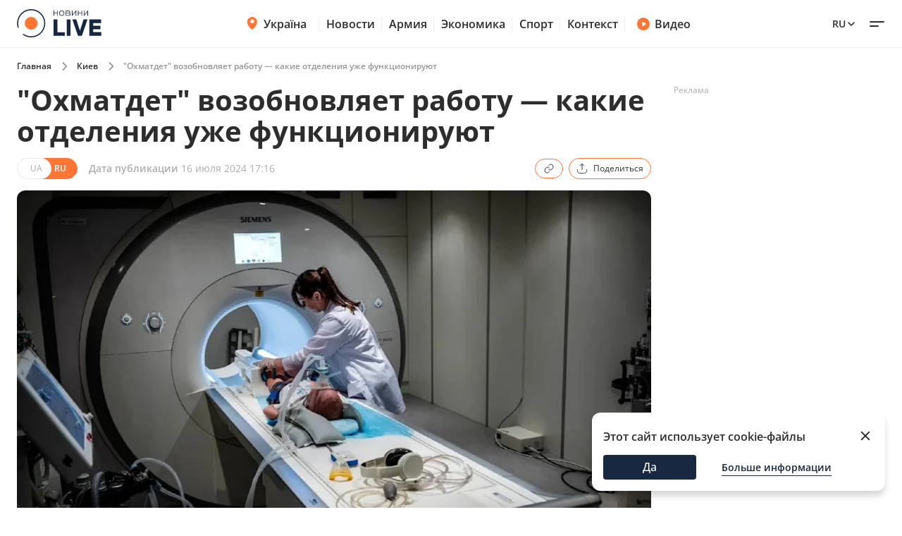

--- FILE ---
content_type: text/html; charset=utf-8
request_url: https://kyiv.novyny.live/ru/load-post-additional-data/?postId=186708&theme=None
body_size: 3896
content:

<div class="read-more__inner">
  


<div class="grid-item ">
  <a href="https://odesa.novyny.live/ru/nochnaia-ataka-po-energetike-odeschiny-chto-razrushili-rossiiane-306539.html">
      
        <img
          width="290"
          height="166"
          alt="Ночная атака по энергетике Одесчины — что разрушили россияне - 304x171"
          src=""
          data-src="https://novyny.live/cdn-cgi/imagedelivery/4_JwVYxosZqzJ7gIDJgTLA/0fafd88c-2c5b-4ffb-2e09-d0019d647500/small"
          class="lazy"
          sizes="(max-width: 500px) 400px,(max-width: 1024px) 48vw, 296px"
        />
      
      
  </a>
  <p class="grid-item__title">
    <a href="https://odesa.novyny.live/ru/nochnaia-ataka-po-energetike-odeschiny-chto-razrushili-rossiiane-306539.html"> Ночная атака по энергетике Одесчины — что разрушили россияне </a>
  </p>
  
</div>


<div class="grid-item ">
  <a href="https://news.novyny.live/ru/korol-charlz-iii-obratilsia-k-ukraine-chto-skazal-306538.html">
      
        <img
          width="290"
          height="166"
          alt="Король Чарльз ІІІ обратился к Украине — что сказал - 304x171"
          src=""
          data-src="https://novyny.live/cdn-cgi/imagedelivery/4_JwVYxosZqzJ7gIDJgTLA/8e7281d1-3cfa-4ec0-45d5-132936085300/small"
          class="lazy"
          sizes="(max-width: 500px) 400px,(max-width: 1024px) 48vw, 296px"
        />
      
      
  </a>
  <p class="grid-item__title">
    <a href="https://news.novyny.live/ru/korol-charlz-iii-obratilsia-k-ukraine-chto-skazal-306538.html"> Король Чарльз ІІІ обратился к Украине — что сказал </a>
  </p>
  
</div>


<div class="grid-item ">
  <a href="https://finance.novyny.live/ru/novyi-rekord-dollara-nbu-obiavil-kurs-valiut-na-19-ianvaria-306480.html">
      
        <img
          width="290"
          height="166"
          alt="Новый рекорд доллара — НБУ объявил курс валют на 19 января - 304x171"
          src=""
          data-src="https://novyny.live/cdn-cgi/imagedelivery/4_JwVYxosZqzJ7gIDJgTLA/cec2ed0c-9eda-46d8-6e2d-b688d2725f00/small"
          class="lazy"
          sizes="(max-width: 500px) 400px,(max-width: 1024px) 48vw, 296px"
        />
      
      
  </a>
  <p class="grid-item__title">
    <a href="https://finance.novyny.live/ru/novyi-rekord-dollara-nbu-obiavil-kurs-valiut-na-19-ianvaria-306480.html"> Новый рекорд доллара — НБУ объявил курс валют на 19 января </a>
  </p>
  
</div>


</div>
$*

<div class="grid-item">
  <a href="https://videos.novyny.live/ru/news/povyshenie-zarplat-i-lgoty-biznesu-interviu-getmantseva-306496.html"><img src="https://i.ytimg.com/vi_webp/rJoYY20gjOo/mqdefault.webp"
      alt="Повышение зарплат и льготы бизнесу — интервью Гетманцева - 304x171" loading="lazy" width="304"
      height="171" /></a>
  <h3 class="grid-item__title">
    <a href="https://videos.novyny.live/ru/news/povyshenie-zarplat-i-lgoty-biznesu-interviu-getmantseva-306496.html"> Повышение зарплат и льготы бизнесу — интервью Гетманцева </a>
  </h3>
  <span class="grid-item__date">16 Январь 21:00</span>
</div>

<div class="grid-item">
  <a href="https://videos.novyny.live/ru/news/zelenskii-sdelal-zaiavlenie-o-defitsite-elektroenergii-vechirlive-306475.html"><img src="https://i.ytimg.com/vi_webp/D68LUPyRBmY/mqdefault.webp"
      alt="Зеленский сделал заявление о дефиците электроэнергии — Вечір.LIVE - 304x171" loading="lazy" width="304"
      height="171" /></a>
  <h3 class="grid-item__title">
    <a href="https://videos.novyny.live/ru/news/zelenskii-sdelal-zaiavlenie-o-defitsite-elektroenergii-vechirlive-306475.html"> Зеленский сделал заявление о дефиците электроэнергии — Вечір.LIVE </a>
  </h3>
  <span class="grid-item__date">16 Январь 17:50</span>
</div>

<div class="grid-item">
  <a href="https://videos.novyny.live/ru/news/ukraina-poluchit-dopolnitelnye-moshchnosti-iz-es-efir-denlive-306419.html"><img src="https://novyny.live/cdn-cgi/imagedelivery/4_JwVYxosZqzJ7gIDJgTLA/57b6cded-b190-4606-5f58-52ed3225c400/small"
      alt="Украина получит дополнительные мощности из ЕС — эфир День.LIVE - 304x171" loading="lazy" width="304"
      height="171" /></a>
  <h3 class="grid-item__title">
    <a href="https://videos.novyny.live/ru/news/ukraina-poluchit-dopolnitelnye-moshchnosti-iz-es-efir-denlive-306419.html"> Украина получит дополнительные мощности из ЕС — эфир День.LIVE </a>
  </h3>
  <span class="grid-item__date">16 Январь 13:20</span>
</div>

<div class="grid-item">
  <a href="https://videos.novyny.live/ru/news/ukraina-sozyvaet-energeticheskii-ramshtain-efir-ranoklive-306321.html"><img src="https://i.ytimg.com/vi_webp/DzJY32yQcdU/mqdefault.webp"
      alt="Украина созывает энергетический Рамштайн — эфир Ранок.LIVE - 304x171" loading="lazy" width="304"
      height="171" /></a>
  <h3 class="grid-item__title">
    <a href="https://videos.novyny.live/ru/news/ukraina-sozyvaet-energeticheskii-ramshtain-efir-ranoklive-306321.html"> Украина созывает энергетический Рамштайн — эфир Ранок.LIVE </a>
  </h3>
  <span class="grid-item__date">16 Январь 08:00</span>
</div>


$*





    



    
    
    <div class="sidebar-item  "><h4><span class="sidebar-item__time">00:30</span><a href="https://news.novyny.live/ru/rukovoditel-op-budanov-iavilsia-na-zasedanie-v-forme-gur-304025.html">
                        
                            Новый руководитель ОП удивил одеждой в первый рабочий день
                        
                    </a></h4></div>



    
    <span class="sidebar__date ">10 января 2026</span>
    
    
    <div class="sidebar-item  "><h4><span class="sidebar-item__time">14:05</span><a href="https://novyny.live/ru/ekonomi/mozhno-li-rubit-na-drova-derevia-vozle-svoego-doma-v-2026-godu-305198.html">
                        
                            Можно ли рубить на дрова деревья возле своего дома в 2026 году
                        
                    </a></h4></div>

    <div class="sidebar-item  "><h4><span class="sidebar-item__time">17:35</span><a href="https://novyny.live/ru/ekonomi/tseny-na-iaitsa-mogut-vyzvat-ulybku-chto-proiskhodit-v-atb-305223.html">
                        
                            Цены на яйца могут вызвать улыбку — что происходит в АТБ
                        
                    </a></h4></div>



    
    <span class="sidebar__date ">11 января 2026</span>
    
    
    <div class="sidebar-item  "><h4><span class="sidebar-item__time">15:22</span><a href="https://finance.novyny.live/ru/skolko-platiat-administratoram-v-bukovele-summy-v-novom-sezone-304421.html">
                        
                            Сколько платят администраторам в Буковеле — суммы в новом сезоне
                        
                    </a></h4></div>



    
    <span class="sidebar__date ">8 января 2026</span>
    
    
    <div class="sidebar-item  "><h4><span class="sidebar-item__time">11:22</span><a href="https://realty.novyny.live/ru/zhile-pod-ugrozoi-pochemu-mogut-annulirovat-pravo-sobstvennosti-304787.html">
                        
                            Жилье под угрозой — почему могут аннулировать право собственности
                        
                    </a></h4></div>



    
    <span class="sidebar__date ">6 января 2026</span>
    
    
    <div class="sidebar-item  "><h4><span class="sidebar-item__time">08:00</span><a href="https://finance.novyny.live/ru/denezhnaia-pomoshch-ot-karitas-kto-mozhet-poluchit-760-dollarov-304341.html">
                        
                            Денежная помощь от Каритас — кто может получить 760 долларов
                        
                    </a></h4></div>



    
    <span class="sidebar__date ">3 января 2026</span>
    
    
    <div class="sidebar-item  "><h4><span class="sidebar-item__time">16:20</span><a href="https://novyny.live/ru/ekonomi/novye-tseny-na-iaitsa-v-supermarketakh-chto-sluchilos-v-nachale-goda-303967.html">
                        
                            Новые цены на яйца в супермаркетах — что случилось в начале года
                        
                    </a></h4></div>



    
    <span class="sidebar__date ">10 января 2026</span>
    
    
    <div class="sidebar-item  "><h4><span class="sidebar-item__time">19:15</span><a href="https://novyny.live/ru/ekonomi/vyezd-v-polshu-skolko-nalichnykh-minimalno-nuzhno-imet-v-2026-305228.html">
                        
                            Выезд в Польшу — сколько наличных минимально нужно иметь в 2026
                        
                    </a></h4></div>



    
    <span class="sidebar__date ">9 января 2026</span>
    
    
    <div class="sidebar-item  "><h4><span class="sidebar-item__time">15:08</span><a href="https://kyiv.novyny.live/ru/dve-tets-v-kieve-ne-rabotaiut-kogda-domam-vernut-teplo-305074.html"><b>Две ТЭЦ в Киеве не работают — когда домам вернут тепло</b></a></h4></div>



    
    <span class="sidebar__date ">10 января 2026</span>
    
    
    <div class="sidebar-item  "><h4><span class="sidebar-item__time">15:25</span><a href="https://finance.novyny.live/ru/skolko-novaia-pochta-beret-za-1-kg-posylki-tarify-v-2026-godu-304452.html">
                        
                            Сколько Новая почта берет за 1 кг посылки — тарифы в 2026 году
                        
                    </a></h4></div>





$*





    





$*





    



    
    
    <div class="sidebar-item  sidebar-item_article"><a href="https://news.novyny.live/ru/ot-mira-k-protsvetaniiu-chto-meniaetsia-v-golovakh-partnerov-304842.html" class="sidebar-item_article-link"><img src="https://novyny.live/cdn-cgi/imagedelivery/4_JwVYxosZqzJ7gIDJgTLA/ee8e65d2-b5fc-495e-b1fb-27679f1aa800/small" alt="От мира к процветанию — что меняется в головах партнеров - 60x60"/></a><h4><span class="sidebar-item__time">06:29</span><a href="https://news.novyny.live/ru/ot-mira-k-protsvetaniiu-chto-meniaetsia-v-golovakh-partnerov-304842.html"><b>От мира к процветанию — что меняется в головах партнеров</b></a></h4></div>



    
    <span class="sidebar__date sidebar__date_article">5 января 2026</span>
    
    
    <div class="sidebar-item  sidebar-item_article"><a href="https://armiya.novyny.live/ru/gur-pokazalo-nazemnye-roboty-zameniaiushchie-liudei-303842.html" class="sidebar-item_article-link"><img src="https://novyny.live/cdn-cgi/imagedelivery/4_JwVYxosZqzJ7gIDJgTLA/ba37166d-8572-4d1e-60ad-d7c500b4c700/small" alt="ГУР показало наземные роботы, заменяющие людей - 60x60"/></a><h4><span class="sidebar-item__time">06:26</span><a href="https://armiya.novyny.live/ru/gur-pokazalo-nazemnye-roboty-zameniaiushchie-liudei-303842.html"><b>ГУР показало наземные роботы, заменяющие людей</b></a></h4></div>



    
    <span class="sidebar__date sidebar__date_article">15 января 2026</span>
    
    
    <div class="sidebar-item  sidebar-item_article"><a href="https://odesa.novyny.live/ru/zhizn-v-blekaute-planiruiut-li-odessity-vyezzhat-iz-goroda-305808.html" class="sidebar-item_article-link"><img src="https://novyny.live/cdn-cgi/imagedelivery/4_JwVYxosZqzJ7gIDJgTLA/92ed64a1-2036-45ad-b8c1-4cb0d6174400/small" alt="Жизнь в блэкауте — планируют ли одесситы выезжать из города - 60x60"/></a><h4><span class="sidebar-item__time">06:33</span><a href="https://odesa.novyny.live/ru/zhizn-v-blekaute-planiruiut-li-odessity-vyezzhat-iz-goroda-305808.html">
                        
                            Жизнь в блэкауте — планируют ли одесситы выезжать из города
                        
                    </a></h4></div>



    
    <span class="sidebar__date sidebar__date_article">3 января 2026</span>
    
    
    <div class="sidebar-item  sidebar-item_article"><a href="https://news.novyny.live/ru/v-sofii-kievskoi-prodolzhaetsia-spektakl-ot-zelenskoi-303791.html" class="sidebar-item_article-link"><img src="https://novyny.live/cdn-cgi/imagedelivery/4_JwVYxosZqzJ7gIDJgTLA/6f604394-5de9-4db9-dc6a-2652f5c52300/small" alt="В Софии Киевской продолжается спектакль от Зеленской - 60x60"/></a><h4><span class="sidebar-item__time">15:58</span><a href="https://news.novyny.live/ru/v-sofii-kievskoi-prodolzhaetsia-spektakl-ot-zelenskoi-303791.html">
                        
                            В Софии Киевской продолжается спектакль от Зеленской
                        
                    </a></h4></div>



    
    <span class="sidebar__date sidebar__date_article">7 января 2026</span>
    
    
    <div class="sidebar-item  sidebar-item_article"><a href="https://news.novyny.live/ru/v-ukraine-vveli-besplatnyi-skrining-zdorovia-304518.html" class="sidebar-item_article-link"><img src="https://novyny.live/cdn-cgi/imagedelivery/4_JwVYxosZqzJ7gIDJgTLA/ccc3ef3e-6c0b-4bc4-e8c6-59d26fa95500/small" alt="В Украине ввели бесплатный скрининг здоровья - 60x60"/></a><h4><span class="sidebar-item__time">05:59</span><a href="https://news.novyny.live/ru/v-ukraine-vveli-besplatnyi-skrining-zdorovia-304518.html"><b>В Украине ввели бесплатный скрининг здоровья</b></a></h4></div>



    
    <span class="sidebar__date sidebar__date_article">5 января 2026</span>
    
    
    <div class="sidebar-item  sidebar-item_article"><a href="https://news.novyny.live/ru/zelenskii-zapuskaet-bolshuiu-perezagruzku-vlasti-detali-304272.html" class="sidebar-item_article-link"><img src="https://novyny.live/cdn-cgi/imagedelivery/4_JwVYxosZqzJ7gIDJgTLA/e1196fa8-a111-49b5-028e-ddeee6e7ca00/small" alt="Зеленский запускает большую перезагрузку власти: детали - 60x60"/></a><h4><span class="sidebar-item__time">20:35</span><a href="https://news.novyny.live/ru/zelenskii-zapuskaet-bolshuiu-perezagruzku-vlasti-detali-304272.html"><b>Зеленский запускает большую перезагрузку власти: детали</b></a></h4></div>



    
    <span class="sidebar__date sidebar__date_article">8 января 2026</span>
    
    
    <div class="sidebar-item  sidebar-item_article"><a href="https://odesa.novyny.live/ru/rynok-cheremushki-v-odesse-chto-podorozhalo-posle-prazdnikov-304844.html" class="sidebar-item_article-link"><img src="https://novyny.live/cdn-cgi/imagedelivery/4_JwVYxosZqzJ7gIDJgTLA/3ff81354-9cb2-4bc0-0807-44ece6695300/small" alt="Рынок Черемушки в Одессе – что подорожало после праздников - 60x60"/></a><h4><span class="sidebar-item__time">21:33</span><a href="https://odesa.novyny.live/ru/rynok-cheremushki-v-odesse-chto-podorozhalo-posle-prazdnikov-304844.html">
                        
                            Рынок Черемушки в Одессе – что подорожало после праздников
                        
                    </a></h4></div>



    
    <span class="sidebar__date sidebar__date_article">6 января 2026</span>
    
    
    <div class="sidebar-item  sidebar-item_article"><a href="https://news.novyny.live/ru/novoiulianskii-i-grigorianskii-kalendari-raznye-daty-odna-vera-304447.html" class="sidebar-item_article-link"><img src="https://novyny.live/cdn-cgi/imagedelivery/4_JwVYxosZqzJ7gIDJgTLA/257bab25-7312-4eeb-d6df-4786bb8c9500/small" alt="Новоюлианский и григорианский календари — разные даты, одна вера - 60x60"/></a><h4><span class="sidebar-item__time">18:04</span><a href="https://news.novyny.live/ru/novoiulianskii-i-grigorianskii-kalendari-raznye-daty-odna-vera-304447.html">
                        
                            Новоюлианский и григорианский календари — разные даты, одна вера
                        
                    </a></h4></div>



    
    <span class="sidebar__date sidebar__date_article">8 января 2026</span>
    
    
    <div class="sidebar-item  sidebar-item_article"><a href="https://news.novyny.live/ru/osobye-umeniia-chem-budanov-pomogaet-prezidentu-v-op-304869.html" class="sidebar-item_article-link"><img src="https://novyny.live/cdn-cgi/imagedelivery/4_JwVYxosZqzJ7gIDJgTLA/a48f1a0c-5192-445e-48df-bb004b942c00/small" alt="Особые умения — чем Буданов помогает президенту в ОП - 60x60"/></a><h4><span class="sidebar-item__time">16:12</span><a href="https://news.novyny.live/ru/osobye-umeniia-chem-budanov-pomogaet-prezidentu-v-op-304869.html"><b>Особые умения — чем Буданов помогает президенту в ОП</b></a></h4></div>



    
    <span class="sidebar__date sidebar__date_article">16 января 2026</span>
    
    
    <div class="sidebar-item  sidebar-item_article"><a href="https://odesa.novyny.live/ru/odessa-uzhe-mesiats-bez-sveta-kakie-perspektivy-na-konets-zimy-306183.html" class="sidebar-item_article-link"><img src="https://novyny.live/cdn-cgi/imagedelivery/4_JwVYxosZqzJ7gIDJgTLA/d1877e30-578d-488b-877a-e3091848b100/small" alt="Одесса уже месяц без света — какие перспективы на конец зимы - 60x60"/></a><h4><span class="sidebar-item__time">06:33</span><a href="https://odesa.novyny.live/ru/odessa-uzhe-mesiats-bez-sveta-kakie-perspektivy-na-konets-zimy-306183.html">
                        
                            Одесса уже месяц без света — какие перспективы на конец зимы
                        
                    </a></h4></div>






--- FILE ---
content_type: text/css
request_url: https://kyiv.novyny.live/static/frontend/novyny-live-layout/dist/newMain.e701b552fa68704d1193.css
body_size: 5856
content:
/*!***********************************************************************************************************************************************************************************************************************!*\
  !*** css ./node_modules/css-loader/dist/cjs.js??ruleSet[1].rules[1].use[1]!./node_modules/postcss-loader/dist/cjs.js??ruleSet[1].rules[1].use[2]!./node_modules/sass-loader/dist/cjs.js!./src/styles-new/global.scss ***!
  \***********************************************************************************************************************************************************************************************************************/
a,abbr,acronym,address,applet,article,aside,audio,b,big,blockquote,body,canvas,caption,center,cite,code,dd,del,details,dfn,div,dl,dt,em,embed,fieldset,figcaption,figure,footer,form,h1,h2,h3,h4,h5,h6,header,hgroup,html,i,iframe,img,ins,kbd,label,legend,li,mark,menu,nav,object,ol,output,p,pre,q,ruby,s,samp,section,small,span,strike,strong,sub,summary,sup,table,tbody,td,tfoot,th,thead,time,tr,tt,u,ul,var,video{border:0;font-size:100%;font:inherit;margin:0;padding:0;vertical-align:initial}article,aside,details,figcaption,figure,footer,header,hgroup,menu,nav,section{display:block}body{line-height:1}ol,ul{list-style:none}blockquote,q{quotes:none}blockquote:after,blockquote:before,q:after,q:before{content:"";content:none}table{border-collapse:collapse;border-spacing:0}.dropdown-content{box-shadow:0 3px 5px #00000014,0 5px 8px #0000000f,0 1px 14px #0000000a;margin-top:12px;opacity:0;position:absolute;transition:.2s ease-in-out;transition-property:opacity,visibility;visibility:hidden;width:100%;z-index:100}@media only screen and (max-width:768px){.dropdown-content{-ms-overflow-style:none;scrollbar-width:none}.dropdown-content::-webkit-scrollbar{display:none}}.dropdown-content_active{opacity:1;visibility:visible}.dropdown-content-categories{background-color:#fff;border-radius:24px;max-height:336px;overflow:auto}.dropdown{display:inline-block;position:relative;width:100%}.dropdown__btn{align-items:center;background-color:initial;border:1.5px solid #d2d2d280;border-radius:32px;box-sizing:border-box;color:#adadad;cursor:pointer;display:flex;font-size:1em;font-weight:400;height:48px;justify-content:space-between;line-height:24px;padding:0 0 0 16px;text-align:left;transition:background-color .2s ease-in-out;width:100%}.dropdown__btn span{transition:color .2s linear}.dropdown__btn_active span{color:#2d2d2d}.dropdown__btn_active .dropdown__icon_arrow{transform:rotate(180deg)}.dropdown__icon{margin-right:16px;transition:transform .2s linear}.dropdown__item{border-bottom:1.5px solid #d2d2d280;color:#2d2d2d;cursor:pointer;display:block;font-size:1em;font-weight:500;line-height:24px;padding:12px 16px;position:relative;text-decoration:none;transition:background-color .2s linear}.dropdown__item:before{content:url(assets/4337cbb5889583092630.svg);opacity:0;position:absolute;right:16px;top:14px;transition:opacity .2s linear;width:-webkit-fit-content;width:-moz-fit-content;width:fit-content}.dropdown__item:last-child{border-bottom:none}.dropdown__item_selected{background-color:#fef4ef}.dropdown__item_selected:before{opacity:1}.dropdown__label{color:#adadad;display:block;font-size:.75em;font-weight:400;line-height:16.5px;margin-bottom:8px}@media only screen and (max-width:1024px){.header-wrapper{left:0;position:fixed;top:0;width:100%;z-index:1002}}.header-wrapper_active .header{height:42px}.header-wrapper_active .header__logo img{height:30px;width:91px}@media only screen and (max-width:1024px){.header-wrapper_active+.header-popup_active{height:calc(100vh - 42px);top:42px}}.header{align-items:center;background-color:#fff;border-bottom:1px solid #d2d2d266;display:flex;height:68px;left:0;position:fixed;top:0;transition:.4s ease;transition-property:height;width:100%;z-index:1002}@media only screen and (max-width:1024px){.header{height:64px;position:relative}}.header .container{align-items:center;flex-direction:row;justify-content:space-between}@media only screen and (max-width:1024px){.header__logo img{height:40px;transition:.4s ease;transition-property:width,height;width:120px}}.header__center,.header__right,.header__supportBtn{align-items:center;display:flex}.header__supportBtn{border:1.5px solid #ff7534;border-radius:20px;color:#2d2d2d;font-size:.875em;font-weight:600;height:36px;line-height:20px;margin-left:30px;margin-right:24px;padding:0 16px;transition:.2s ease;transition-property:background-color,color}@media only screen and (max-width:1439px){.header__supportBtn{display:none}}.header__supportBtn:hover{background-color:#ff7534;color:#fff}.header__supportBtn img,.header__supportBtn svg{margin-right:10px}@media only screen and (max-width:1024px){.header-mobile-gap{padding-top:101px}}.header-mobile-subnav{background-color:#fff;border-bottom:1px solid #d2d2d266;display:none;margin-top:70px;position:relative;z-index:998}@media only screen and (max-width:1024px){.header-mobile-subnav{display:block;margin-top:0}.header-mobile-subnav__container{-ms-overflow-style:none;overflow:auto;scrollbar-width:none}}@media only screen and (max-width:1024px){.header-mobile-subnav__container::-webkit-scrollbar{display:none}.header-mobile-subnav__container>div{align-items:center;display:flex;flex-direction:row;flex-wrap:nowrap;height:36px}}@media only screen and (max-width:1024px) and (max-width:1024px){.header-mobile-subnav__container>div{padding-left:12.5px}}@media only screen and (max-width:1024px){.header-mobile-subnav__container .header-mobile-subnav__container_en{margin-left:12px}}.header-mobile-subnav .header-mobile-subnav__item{position:relative}@media only screen and (max-width:1024px){.header-mobile-subnav .header-mobile-subnav__item{font-size:.875em;font-weight:600;line-height:16px;padding:0 12px;width:-webkit-fit-content;width:-moz-fit-content;width:fit-content}.header-mobile-subnav .header-mobile-subnav__item:before{background-color:#d2d2d266;content:"";height:16px;left:-.5px;position:absolute;top:50%;transform:translateY(-50%);width:1px}.header-mobile-subnav .header-mobile-subnav__item svg{margin-right:4px}.header-mobile-subnav .header-mobile-subnav__item:last-child{border-right:none}.header-mobile-subnav .header-mobile-subnav__item:first-child{padding-left:0;padding-right:4px;position:static}.header-mobile-subnav .header-mobile-subnav__item:first-child:before{display:none}}.nav{display:flex;margin-left:30px;margin-right:16px}@media only screen and (max-width:1024px){.nav{display:none}}.nav__item{align-items:center;color:#2d2d2d;display:flex;font-size:1em;font-weight:600;line-height:1.5;padding:0 16px;position:relative;transition:.2s linear}.nav__item:before{background-color:#d2d2d266;content:"";height:20px;position:absolute;right:-.5px;top:50%;transform:translateY(-50%);width:1px}@media only screen and (max-width:1024px){.nav__item{position:static}}.nav__item svg{margin-right:4px;position:relative;top:-1px}@media only screen and (max-width:1280px){.nav__item{padding:0 10px}}.nav__item:first-child{padding-left:0}.nav__item-submenu>a{border-radius:4px;padding:4px 8px 4px 6px;transition:.2s linear;transition-property:background-color,color}@media only screen and (max-width:1024px){.nav__item-submenu>a:first-child{padding-right:9px}}.nav__item-submenu a{align-items:center;color:#2d2d2d;display:flex}.nav__item-submenu:hover>a{background-color:#f7f7f7}.nav__item-submenu:hover .nav__submenu{opacity:1;visibility:visible}.nav__submenu{background-color:#fff;border:1px solid #adadad;border-radius:4px;box-shadow:0 1px 8px 0 #00000026,0 3px 4px 0 #00000014,0 3px 3px -2px #00000024;max-width:106px;opacity:0;padding:8px;top:calc(100% + 4px);transition:.2s linear;transition-property:opacity,visibility;visibility:hidden}.nav__submenu,.nav__submenu:before{left:0;position:absolute;width:100%}.nav__submenu:before{background-color:initial;content:"";height:5px;top:-5px}@media only screen and (max-width:1024px){.nav__submenu{left:12.5px;max-width:95px;padding-left:7px;top:100%}}.nav__submenu_itm{border-radius:4px;font-size:1em;font-weight:500;line-height:18px;margin-bottom:4px;padding:4px;text-align:center;transition:.2s linear;transition-property:background-color,color;width:100%}@media only screen and (max-width:1024px){.nav__submenu_itm{font-size:1em;font-weight:500;line-height:21px;padding:2px 4px}}.nav__submenu_itm:hover{background-color:#ff7534;color:#fff}.nav__submenu_itm:active{background-color:#f7581c}.nav__submenu_itm:last-child{margin-bottom:0}.video-btn{align-items:center;color:#2d2d2d;display:flex;font-size:1em;font-weight:600;line-height:1.5;padding:0}@media only screen and (max-width:1439px){.video-btn{margin-right:12px}}.video-btn img,.video-btn svg{margin-right:6px}.languages-list{margin-right:3px;position:relative}@media only screen and (max-width:1439px){.languages-list{margin:0 0 0 12px}}.languages-list__btn{align-items:center;background-color:initial;background-color:#fff;border:none;border-radius:4px;color:#2d2d2d;cursor:pointer;display:flex;font-size:.875em;font-weight:600;line-height:20px;padding:4px 12px;text-transform:uppercase;transition:.2s linear;transition-property:background-color}.languages-list__btn .active svg{transform:rotate(180deg)}.languages-list__btn:hover,.languages-list__btn_active{background-color:#f7f7f7}.languages-list__btn_active svg{transform:rotate(180deg)}.languages-list__btn:hover .languages-list__dropdown{opacity:1;visibility:visible}.languages-list__dropdown{background-color:#fff;border:1px solid #adadad;border-radius:0 0 4px 4px;border-radius:4px;box-shadow:0 3px 3px -2px #00000024,0 3px 4px 0 #00000014,0 1px 8px 0 #0000000f;left:0;padding:8px 8px 8px 7px;position:absolute;text-transform:uppercase;top:30px;width:100%;z-index:11}@media only screen and (max-width:768px){.languages-list__dropdown{width:56px}}.languages-list__dropdown_itm{align-items:center;border-radius:4px;color:#2d2d2d;cursor:pointer;display:flex;font-size:.875em;font-weight:500;justify-content:center;line-height:20px;margin-bottom:4px;padding:2px 16px 2px 4px;transition:.2s linear;transition-property:color,background-color}.languages-list__dropdown_itm svg{min-width:16px}.languages-list__dropdown_itm:hover{background-color:#ff7534;color:#fff}.languages-list__dropdown_itm:active{background-color:#f7581c}.languages-list__dropdown_itm:last-child{margin-bottom:0}.hamburger-menu{background-color:initial;border:none;cursor:pointer;height:28px;position:relative;width:28px}.hamburger-menu_active span:first-child{transform:rotate(45deg) translateY(4px);width:21px}.hamburger-menu_active span:last-child{transform:rotate(-45deg) translateY(-4px);width:21px}.hamburger-menu__item{background-color:#2d2d2d;border-radius:16px;display:block;height:2px;position:relative;transition:all .2s ease}.hamburger-menu__item:first-child{width:21px}.hamburger-menu__item:last-child{margin-top:4px;width:13px}.header-popup{background-color:#fff;box-shadow:0 6px 6px -3px #0003;left:0;opacity:0;padding-bottom:10px;position:fixed;top:68px;transform:translateX(100%);transition:.2s linear;transition-property:transform,opacity;width:100%;z-index:1002}@media only screen and (max-width:1024px){.header-popup{height:calc(100vh - 64px);top:64px}}.header-popup>div{height:100%;overflow-y:auto;padding-top:32px}@media only screen and (max-width:768px){.header-popup>div{padding-top:24px}}.header-popup_active{opacity:1;transform:translateX(0)}.header-popup__searches{margin-bottom:48px;margin-top:16px}@media only screen and (max-width:768px){.header-popup__searches{margin-bottom:28px;margin-top:24px}}.header-popup .search .date-icon-mob{cursor:pointer;display:none;position:absolute;right:16px;top:8px}@media only screen and (max-width:768px){.header-popup .search .date-icon-mob{display:block}.header-popup .search__input{padding-left:16px;padding-right:40px}.header-popup .search__search-icon{display:none}}.popular-searches{grid-gap:32px;display:grid;gap:32px;grid-template-columns:repeat(5,1fr)}.popular-searches_variant-2{gap:16px 48px;grid-template-columns:repeat(4,1fr);padding-bottom:8px}@media only screen and (max-width:768px){.popular-searches_variant-2{padding-bottom:12px}}.popular-searches_variant-2 .popular-searches__title{grid-column:span 4}@media only screen and (max-width:768px){.popular-searches{display:flex;flex-direction:column;gap:0}}.popular-searches__title{font-size:1em;font-weight:700;line-height:21px}@media only screen and (max-width:1024px){.popular-searches__title{margin-bottom:8px}}.popular-searches__items{display:flex;flex-direction:column}@media only screen and (max-width:768px){.popular-searches__items{margin-bottom:8px}.popular-searches__items:last-child{margin-bottom:0}.popular-searches__items:nth-child(3),.popular-searches__items:nth-child(4){display:none}}.popular-searches__items-itm{color:#2d2d2d;font-size:.875em;font-weight:400;line-height:18.5px;margin-bottom:12px;opacity:.5;transition:opacity .2s linear}@media only screen and (max-width:1024px){.popular-searches__items-itm{font-size:1em;font-weight:400;line-height:21px;margin-bottom:8px}}.popular-searches__items-itm:hover{opacity:1}.popular-searches__items-itm:last-child{margin-bottom:0}.header-categories{grid-gap:48px 32px;display:grid;gap:48px 32px;grid-template-columns:repeat(5,1fr)}@media only screen and (max-width:768px){.header-categories{gap:12px;grid-template-columns:1fr}}.header-categories__mainItem{align-items:center;display:flex;justify-content:space-between;padding-bottom:12px;transition:border-color .3s ease-in-out}@media only screen and (max-width:768px){.header-categories__mainItem{border-width:1px;border-bottom:1.5px solid #d2d2d266;padding-bottom:12px}}.header-categories__mainItem-title{align-items:center;color:#2d2d2d;display:flex;font-size:1em;font-weight:700;line-height:26.5px;width:100%}.header-categories__mainItem-title>svg{margin-right:4px}@media only screen and (max-width:768px){.header-categories__mainItem-title{font-size:1em;font-weight:700;line-height:21px}}.header-categories__mainItem-video{align-items:center;color:#ff7534;display:flex}.header-categories__mainItem-video svg{margin-right:12px}.header-categories__mainItem-btn{align-items:center;background-color:initial;border:none;cursor:pointer;display:flex;display:none;height:24px;justify-content:center;padding:0;width:24px}@media only screen and (max-width:768px){.header-categories__mainItem-btn{display:block}}.header-categories__mainItem-btn img{transition:transform .2s linear}.header-categories__submenu{display:flex;flex-direction:column}@media only screen and (max-width:768px){.header-categories__submenu{height:0;margin-top:0;opacity:0;overflow:hidden;transform:translateY(-10px);transition:.3s ease-in-out;transition-property:height,opacity,transform}}.header-categories__submenu_itm{color:#2d2d2d;font-size:1em;font-weight:500;line-height:22px;margin-bottom:12px}@media only screen and (max-width:768px){.header-categories__submenu_itm{font-size:.875em;font-weight:500;line-height:21px;margin-bottom:8px;padding-bottom:0;padding-left:12px}}.header-categories__submenu_itm:last-child{margin-bottom:0}@media only screen and (max-width:768px){.header-categories__submenu_itm:last-child{border-bottom:1px solid #d2d2d266;padding-bottom:11px}}.header-categories__item_active .header-categories__mainItem{border-bottom:#0000}.header-categories__item_active .header-categories__mainItem-btn img{transform:rotate(180deg)}.header-categories__item_active .header-categories__submenu{opacity:1;transform:translateY(0)}.header-categories__item_mob-only{display:none}@media only screen and (max-width:1024px){.header-categories__item_mob-only{display:block}}.header-socials{border-top:2px solid #d2d2d266;margin-top:64px;padding-bottom:12px;padding-top:12px}@media only screen and (max-width:768px){.header-socials{border:none;margin-top:13px;padding-bottom:100px;padding-top:0}}.header-socials__title{color:#2d2d2d;font-size:1em;font-weight:700;line-height:26.5px}@media only screen and (max-width:768px){.header-socials__title{font-size:1em;font-weight:700;line-height:21px}}.header-socials__items{display:flex;margin-top:24px}@media only screen and (max-width:1024px){.header-socials__items{grid-gap:30px;display:grid;gap:30px;grid-template-columns:1fr 1fr 1fr}}@media only screen and (max-width:768px){.header-socials__items{gap:12px;grid-template-columns:1fr 1fr;margin-top:16px}}.header-socials a{align-items:center;color:#2d2d2d;display:flex;font-size:1em;font-weight:500;line-height:22px;margin-left:16px}@media only screen and (max-width:1024px){.header-socials a{margin-left:0}}.header-socials a img,.header-socials a svg{margin-right:8px}.header-socials a:first-child{margin-left:0}.search{border:1.5px solid #dbdbdb;border-radius:100px;height:40px;min-height:40px;position:relative;transition:border-color .2s ease}.search_focused{border-color:#ff7534}@media only screen and (max-width:1024px){.search{border:none;border-radius:0;height:auto;min-height:-webkit-fit-content;min-height:-moz-fit-content;min-height:fit-content}}.search__input{background-color:initial;border:none;border-radius:inherit;color:#2d2d2d;font-size:1em;font-weight:500;height:100%;line-height:24px;padding-left:16px;padding-right:78px;transition:border-color .2s ease;width:100%}.search__input::placeholder{color:#adadad}@media only screen and (max-width:1024px){.search__input{border:1.5px solid #dbdbdb;border-radius:32px;font-weight:400;height:40px;padding-left:44px;padding-right:16px}}.search .search__input_focused,.search_active,.search_active input{border-color:#ff7534}.search__submit-btn{align-items:center;background-color:#ff7534;border:none;border-radius:inherit;cursor:pointer;display:flex;flex-direction:row-reverse;font-size:1em;font-weight:600;height:calc(100% + 2px);justify-content:center;line-height:24px;position:absolute;right:-1px;top:-1px;transition:background-color .2s ease;width:279px}.search__submit-btn:hover{background-color:#ff6a29}.search__submit-btn:active{background-color:#f7581c}.search__submit-btn>span{color:#fff;display:block;font-size:1em;font-weight:400;line-height:24px;margin-left:8px}@media only screen and (max-width:1024px){.search__submit-btn>span{margin-left:0}.search__submit-btn{border-radius:32px;height:40px;left:0;margin-top:16px;position:static;top:0;width:100%}.search__submit-btn svg{height:15px;left:18.5px;position:absolute;top:16.5px;width:15px}.search__submit-btn svg path{stroke:#adadad}}.live-stream-bullet{align-items:center;background-color:#fa4b4b;border-radius:4px;color:#fff;display:flex;font-size:.875em;font-weight:500;line-height:17px;padding:5px 10px 4px;width:-webkit-fit-content;width:-moz-fit-content;width:fit-content}.live-stream-bullet__text{margin-left:8px}.live-stream-circle{background:#fff6;border-radius:100%;display:inline-block;height:12px;position:relative;top:-1.5px;width:12px}.live-stream-circle:before{background-color:#fff;border-radius:100%;content:"";height:6px;left:3px;position:absolute;top:3px;width:6px}.live-stream-circle_thumb{background:#e68c8c66;bottom:2px;margin-right:2px;vertical-align:middle}.live-stream-circle_thumb:before{background-color:#ff4f4f}.breadcrumbs{-ms-overflow-style:none;align-items:center;display:flex;overflow-x:auto;padding:16px 0;scrollbar-width:none}.breadcrumbs::-webkit-scrollbar{display:none}.breadcrumbs__collapsed{align-items:center;display:flex}.breadcrumbs .breadcrumbs__dots-button{align-items:center;background-color:#f5f5f5;border:none;border-radius:2px;cursor:pointer;display:flex;height:16px;justify-content:center;transition:background-color .2s linear;width:32px}.breadcrumbs .breadcrumbs__dots-button:hover{background-color:#ccc}.breadcrumbs .breadcrumbs__dots-button:active{background-color:#adadad}@media only screen and (max-width:768px){.breadcrumbs .breadcrumbs__dots-button{height:16px;margin:0 4px;width:24px}}.breadcrumbs .breadcrumbs__dots-button svg path{stroke:none}.breadcrumbs__link{align-items:center;color:#2d2d2d;display:flex;font-size:.75em;font-weight:600;line-height:16px;text-decoration:none;white-space:nowrap}.breadcrumbs__link:first-child{margin-left:0}.breadcrumbs__link-disabled{color:#2d2d2d80}.breadcrumbs__link-disabled img,.breadcrumbs__link-disabled svg{display:none}.breadcrumbs__link-arrow{background-color:initial;border:none;height:20px;margin:0 8px;padding:0;width:20px}.breadcrumbs_light .breadcrumbs__link{color:#fff}.breadcrumbs_light .breadcrumbs__link-disabled{color:#b0b0b0}.breadcrumbs_light .breadcrumbs__link-arrow{opacity:1}.breadcrumbs_light svg path{stroke:#fff}.tabs{flex-wrap:nowrap;font:inherit;min-width:210px;padding-bottom:16px}.tabs,.tabs__item{align-items:center;display:flex}.tabs__item{border:1.5px solid #d2d2d280;border-radius:30px;color:#2d2d2d8f;cursor:pointer;font-size:.875em;font-weight:400;justify-content:center;line-height:1.5;margin-right:8px;max-width:148px;padding:6px 6px 7px;position:relative;transition:.2s linear;transition-property:background-color,color,border-color;width:100%}.tabs__item svg path{transition:.2s linear;transition-property:fill,fill-opacity}@media only screen and (max-width:768px){.tabs__item{max-width:160px}}.tabs__item:hover{background-color:#ff6a2914;border-color:#ff6a29;color:#2d2d2d}.tabs__item:hover svg path{fill:#2d2d2d;fill-opacity:1}.tabs__item:active{background-color:#f7581c33;border-color:#f7581c;color:#2d2d2d}.tabs__item:active svg path{fill:#2d2d2d;fill-opacity:1}.tabs__item_active{background-color:initial;border-color:#ff7534;color:#2d2d2d;font-weight:600}.tabs__item_active svg path{fill:#2d2d2d;fill-opacity:1}.tabs__item img,.tabs__item svg{margin-right:4px;min-height:16px;min-width:16px;pointer-events:none}.tabs__item:last-child{margin-right:0}.tabs_light .tabs__item{color:#fff}.tabs_light .tabs__item_active{background-color:#ffffff29}.cookie{background-color:#fff;border-radius:12px;bottom:24px;box-shadow:0 7px 8px #00000029;display:none;padding:8px 16px 16px;position:fixed;right:24px;transition:bottom .3s ease-in-out;visibility:hidden;width:416px;z-index:100}@media only screen and (max-width:768px){.cookie{background:#fff;border-radius:0;bottom:0;box-shadow:none;height:43px;justify-content:space-between;left:0;padding:8px 12px;width:100%;z-index:550}}.cookie__mobile{display:none}@media only screen and (max-width:768px){.cookie__mobile{align-items:center;color:#2d2d2d;display:flex;font-size:.75em;font-weight:400;line-height:15.6px;margin:0}.cookie__mobile p{min-width:170px}.cookie__mobile a{color:#2d2d2d;text-decoration:underline}.cookie__mobile a:hover{text-decoration:none}}.cookie__line{align-items:center;cursor:pointer;display:flex;justify-content:space-between;max-height:24px;width:100%}@media only screen and (max-width:768px){.cookie__line{position:absolute;right:0}}.cookie__close-btn{align-items:center;display:flex;height:24px;justify-content:center;position:absolute;right:16px;top:21px;width:24px}@media only screen and (max-width:768px){.cookie__close-btn{display:none}}.cookie__title{color:#2d2d2d;font-size:1em;font-weight:600;line-height:20.8px;margin:16px 0}@media only screen and (max-width:768px){.cookie__title{display:none}}.cookie__btn{background-color:#182840;border:none;border-radius:4px;color:#fff;cursor:pointer;display:inline-block;font-size:1em;font-weight:500;line-height:19.36px;margin-right:32px;min-height:35px;min-width:132px;padding:8px 16px;text-align:center}@media only screen and (max-width:768px){.cookie__btn{font-size:.75em;font-weight:400;line-height:14.52px;margin-right:0;min-height:27px;min-width:39px;padding:7px 9px 5px;width:-webkit-fit-content;width:-moz-fit-content;width:fit-content}}.cookie__link{border-bottom:1px solid #182840;color:#182840;display:inline-block;font-size:.875em;font-weight:600;line-height:19.6px;padding-bottom:2px;text-decoration:none}.cookie__link:hover{border-color:#0000}@media only screen and (max-width:768px){.cookie__link{display:none}.cookie_with-navbar{bottom:68px}}.cookie_hidden{bottom:-115px}@media only screen and (max-width:768px){.cookie_hidden{bottom:-55px}}.show{display:block;visibility:visible}@media only screen and (max-width:768px){.show{display:flex}}.share-btn-wrapper{align-items:center;display:flex;position:relative}.share-btn-wrapper__copy-link-btn{align-items:center;background-color:initial;border:1px solid #ff7534;border-radius:125px;cursor:pointer;display:flex;height:28px;justify-content:center;margin-right:8px;transition:.2s linear;transition-property:background-color,border-color;width:40px}.share-btn-wrapper__copy-link-btn:hover{background-color:#ff6a2914}.share-btn-wrapper__copy-link-btn:active{background-color:#f7581c33}.share-btn-wrapper__copy-link-btn img,.share-btn-wrapper__copy-link-btn svg{height:16px;width:16px}.share-btn-wrapper .share-btn-wrapper__copy-link-btn_active{background-color:#58a65c;border-color:#58a65c}.share-btn-wrapper .share-btn-wrapper__copy-link-btn_active img,.share-btn-wrapper .share-btn-wrapper__copy-link-btn_active svg{display:none;opacity:0}.share-btn-wrapper .share-btn-wrapper__copy-link-btn_active .share-btn-wrapper__copy-active-icon{display:block;opacity:1}.share-btn-wrapper__copy-active-icon{display:none;opacity:0;transition:.2s linear;transition-property:opacity}.share-btn-wrapper__socials{align-items:center;background-color:#fff;border:1px solid #cdcdcd;border-radius:4px;display:flex;filter:drop-shadow(0 2px 4px rgba(45,45,45,.18)) drop-shadow(0 4px 5px rgba(45,45,45,.12)) drop-shadow(0 1px 10px rgba(45,45,45,.1));height:40px;opacity:0;padding:8px;position:absolute;right:0;top:-21px;transform:translateY(-100%);transition:.2s linear;transition-property:opacity,visibility;visibility:hidden;z-index:1}.share-btn-wrapper__socials:before{bottom:2.8px;content:url(assets/b06f17ec2a1fbe9fed8a.svg);position:absolute;right:12px;transform:translateY(100%)}.share-btn-wrapper .share-btn-wrapper__item{background-color:initial;border:none;cursor:pointer;display:flex;margin-right:6px;padding:0}.share-btn-wrapper .share-btn-wrapper__item img{height:24px;max-width:-webkit-fit-content;max-width:-moz-fit-content;max-width:fit-content;width:24px}.share-btn-wrapper .share-btn-wrapper__item:nth-child(2){margin-left:3px}.share-btn-wrapper .share-btn-wrapper__item:last-child{margin-right:0}.share-btn-wrapper_popup .share-btn-wrapper__socials{opacity:1;visibility:visible}.share-btn-wrapper_white .share-btn{color:#fff}.share-btn-wrapper_white .share-btn svg path,.share-btn-wrapper_white .share-btn-wrapper__copy-link-btn svg path{stroke:#fff}.share-btn{align-items:center;background-color:initial;border:1px solid #ff7534;border-radius:32px;color:#2d2d2d;cursor:pointer;display:flex;font-size:.75em;font-weight:400;height:30px;line-height:18px;padding:0 10px;transition:background-color .2s linear}.share-btn:hover{background-color:#ff6a2914}.share-btn:active{background-color:#f7581c33}.share-btn svg{margin-right:8px}@media only screen and (max-width:768px){.share-btn svg{height:16px;width:16px}.share-btn_hide-text-mob{width:40px}.share-btn_hide-text-mob>span{display:none}}@media only screen and (max-width:768px) and (max-width:768px){.share-btn_hide-text-mob svg{margin-right:0}}.hot-line-wrapper{background-color:#f34822;left:0;min-height:42px;position:relative;top:68px;transition:.3s ease;transition-property:min-height,max-height;z-index:999}@media only screen and (max-width:1024px){.hot-line-wrapper{min-height:37px;top:0}}.hot-line-wrapper_closed{max-height:0;min-height:0}.hot-line-wrapper_closed .hot-line{display:none}.hot-line{align-items:center;background-color:#f34822;display:flex;min-height:42px;padding:8px 0;width:100%}@media only screen and (max-width:1024px){.hot-line{min-height:37px;position:relative;top:0}}.hot-line_v2{position:relative}.hot-line_scrolled{position:fixed;top:68px}@media only screen and (max-width:1024px){.hot-line_scrolled{top:78px}}.hot-line>div{flex-direction:row;justify-content:center;position:relative}@media only screen and (max-width:1024px){.hot-line>div{justify-content:flex-start}}.hot-line__link{-webkit-box-orient:vertical;-webkit-line-clamp:1;color:#fff;display:flex;display:-webkit-box;height:-webkit-fit-content;height:-moz-fit-content;height:fit-content;overflow:hidden;padding:0 24px;text-overflow:ellipsis;transition:color .2s linear}.hot-line__link:hover{color:#eee}.hot-line__link:active{color:#e0e0e0}@media only screen and (max-width:1024px){.hot-line__link{padding:0 12px 0 0}}.hot-line__link svg{margin-right:8px;min-width:16px}@media only screen and (max-width:1024px){.hot-line__link svg{margin-right:4px}}.hot-line__link>span{display:block;font-size:.875em;font-weight:600;line-height:20px;position:relative}@media only screen and (max-width:1024px){.hot-line__link>span{font-size:.9375em;font-weight:700;line-height:1.3;padding-left:24px}}.hot-line__link>span:before{background:url(assets/9b534adb61045e8fa38e.png);background-size:cover;content:"";display:inline-block;height:16px;left:-8px;margin-right:8px;position:relative;position:absolute;top:4px;top:2px;transform:translateX(-100%);width:16px}@media only screen and (max-width:1024px){.hot-line__link>span:before{left:0;top:50%;transform:translateY(-53%)}}.hot-line__close{background-color:initial;border:none;cursor:pointer;height:20px;padding:0;position:absolute;right:24px;top:0;width:20px}@media only screen and (max-width:1024px){.hot-line__close{margin:auto;position:relative;right:-10px;top:.5px;transform:none}.hot-line__close,.hot-line__close svg{height:16px;width:16px}}html{color:#2d2d2d;font-size:100%;height:100%;line-height:1.5}@media only screen and (max-width:1280px){html{font-size:16px}}body{background-color:#fff;color:#2d2d2d;font-family:Open Sans,-apple-system,BlinkMacSystemFont,Segoe UI,Roboto,Helvetica,Arial,sans-serif,Apple Color Emoji,Segoe UI Emoji,Segoe UI Symbol}.body-lock{overflow:hidden}*,:after,:before{box-sizing:border-box}button,input{font-family:Open Sans,-apple-system,BlinkMacSystemFont,Segoe UI,Roboto,Helvetica,Arial,sans-serif,Apple Color Emoji,Segoe UI Emoji,Segoe UI Symbol}button:focus,input:focus{outline:none}input[type=search]::-webkit-search-cancel-button,input[type=search]::-webkit-search-decoration,input[type=search]::-webkit-search-results-button,input[type=search]::-webkit-search-results-decoration{display:none}input[type=search]::-ms-clear,input[type=search]::-ms-reveal{display:none;height:0;width:0}.container,.container-desktop{box-sizing:border-box;display:flex;flex-direction:column;margin:0 auto;max-width:1360px;padding:0 24px;width:100%}@media only screen and (max-width:768px){.container-desktop{padding:0}}h2{font-size:2em;font-weight:700;line-height:41.6px}@media only screen and (max-width:768px){h2{font-size:1.875em;line-height:39px}}h3{font-size:1.5em;font-weight:600;line-height:28px}h2,h3{color:#2d2d2d}.d-flex{display:flex}.justify-content-b{justify-content:space-between}.justify-content-c{justify-content:center}.align-items-c{align-items:center}.flex-column{flex-direction:column}@media only screen and (max-width:480px){.hidden-xs{display:none!important;visibility:hidden!important}}.hidden,.hidden-desktop{display:none!important;visibility:hidden!important}@media only screen and (max-width:768px){.hidden-desktop{display:block!important;visibility:visible!important}}.hidden-desktop-md{display:none!important;visibility:hidden!important}@media only screen and (max-width:1024px){.hidden-desktop-md{display:block!important;visibility:visible!important}}.hidden-mobile-md{display:block!important;visibility:visible!important}@media only screen and (max-width:1024px){.hidden-md,.hidden-mobile-md{display:none!important;visibility:hidden!important}}@media only screen and (max-width:768px){.hidden-sm{display:none!important;visibility:hidden!important}}.hidden-and-show-sm{display:none!important;visibility:hidden!important}@media only screen and (max-width:768px){.hidden-and-show-sm{display:flex!important;visibility:visible!important}}.hidden-and-show-md{display:none!important;visibility:hidden!important}@media only screen and (max-width:1024px){.hidden-and-show-md{display:flex!important;visibility:visible!important}}.hidden-and-show-xs{display:none!important;visibility:hidden!important}@media only screen and (max-width:480px){.hidden-and-show-xs{display:flex!important;visibility:visible!important}}@media only screen and (max-width:1280px){.hidden-lg{display:none!important;visibility:hidden!important}}@media only screen and (max-width:1439px){.hidden-lg-1400{display:none!important;visibility:hidden!important}}.hidden-desktop-and-show-lg-1400{display:none!important;visibility:hidden!important}@media only screen and (max-width:1439px){.hidden-desktop-and-show-lg-1400{display:flex!important;visibility:visible!important}}.mt-8{margin-top:8px}.mt-16{margin-top:16px}.mt-24{margin-top:24px}.mt-32{margin-top:32px}.m-0-auto{margin:0 auto}.mb-64{margin-bottom:64px}.mb-24{margin-bottom:24px}.rotate-180{transform:rotate(180deg)}.italic{font-family:Open Sans;font-style:italic}.o-hidden{overflow:hidden!important}.image{margin-bottom:16px;margin-top:24px}.image img{display:block}.image figcaption{color:#919191;font-size:.875em;font-weight:400;line-height:19.6px;margin-bottom:24px;margin-top:5px;text-align:left}@media only screen and (max-width:768px){.image figcaption{font-size:.75em;line-height:14.5px}}main{padding-top:68px}@media only screen and (max-width:1024px){main{padding-top:0}}.adv__title{color:#adadad;display:block;font-size:.75em;font-weight:400;line-height:16px;margin-bottom:8px}.languages-list__btn svg{transition:transform .3s ease}.languages-list__btn.active svg{transform:rotate(180deg)}.hover-dark-text{transition:color .2s linear}.hover-dark-text:hover{color:#4f4f4f}.hover-dark-text:active{color:#6f6f6f}

/*# sourceMappingURL=newMain.e701b552fa68704d1193.css.map*/

--- FILE ---
content_type: application/javascript
request_url: https://kyiv.novyny.live/static/news/js/load_next_post_new.js?v=1.0.27
body_size: 2472
content:
// used to keep track of viewed posts
viewedPosts = new Set();
viewedPosts.add(window.postData.id);

let lastScrollY = window.scrollY;

// Variable to store the scroll direction
let isScrollingUp = false;

// function to detect if user is scrolling up or down
function handleScroll() {
  const currentScrollY = window.scrollY;

  if (currentScrollY > lastScrollY) {
    // User is scrolling down
    isScrollingUp = false;
  } else if (currentScrollY < lastScrollY) {
    isScrollingUp = true;
  }

  // Update the last scroll position
  lastScrollY = currentScrollY;
}

// when scrolling, check if user is scrolling up or down
window.addEventListener('scroll', handleScroll);

// update analytics when user scrolls to the post
function updateAnalytics(new_url, postId) {
  // Analytics
  window.dataLayer.push({
    event: "page_view",
    page_path: new_url
  });

  window.dataLayer.push({
    event: "scroll_page_view",
    page_path: new_url
  });

  // Send new url to Gemius
  var pp_gemius_identifier = 'AkVATWe5cyrDjxZ_dsWoovWWTBlRcSxLCfL22zlze0f.k7';

  // lines below shouldn't be edited
  function gemius_pending(i) {
      window[i] = window[i] || function () {
          var x = window[i + '_pdata'] = window[i + '_pdata'] || [];
          x[x.length] = arguments;
      };
  };
  gemius_pending('gemius_hit');
  gemius_pending('gemius_event');
  gemius_pending('pp_gemius_hit');
  gemius_pending('pp_gemius_event');
  (function (d, t) {
      try {
          var gt = d.createElement(t), s = d.getElementsByTagName(t)[0],
              l = 'http' + ((location.protocol == 'https:') ? 's' : '');
          gt.setAttribute('async', 'async');
          gt.setAttribute('defer', 'defer');
          gt.src = l + '://gaua.hit.gemius.pl/xgemius.js';
          s.parentNode.insertBefore(gt, s);
      } catch (e) {
      }
  })(document, 'script');

  // Send new url to onthe
  window._io_config = window._io_config || {};
  window._io_config["0.2.0"] = window._io_config["0.2.0"] || [];
  let onthe_data = window.postsOntheData[postId];
  window._io_config["0.2.0"].push(onthe_data);

  // Rerun onthe
  reRunScriptById('onthe_script');
}


// hash to store previous urls for each post
const prevUrlsHash = {};
const scrolledToPost = (entries, observer) => {
    entries.forEach(entry => {
      let url = entry.target.parentElement.parentElement.dataset.url;

      if (entry.isIntersecting && !isScrollingUp) {
        prevUrlsHash[url] = window.location.href;
      }

      if (entry.isIntersecting) {
        // console.log("IN", entry.target);
        window.history.pushState({}, '', url);
        updateAnalytics(url, entry.target.dataset.postId);

        // add one view to the post
        if (!viewedPosts.has(entry.target.dataset.postId)) {
            fetch(`/post/${entry.target.dataset.postId}/add_view/`).then(response => {
                if (!response.ok) {
                    throw new Error('Network response was not ok');
                }
                viewedPosts.add(entry.target.dataset.postId);
            });
        }
      } 
      if (isScrollingUp && !entry.isIntersecting && prevUrlsHash[url]) {
        window.history.pushState({}, '', prevUrlsHash[url]);
        updateAnalytics(prevUrlsHash[url], entry.target.dataset.postId);
      }
    });
};

const postObserver = new IntersectionObserver(scrolledToPost, {
    root: null, // Observe relative to the viewport
    rootMargin: '100px', // No extra margins
    threshold: 1
});

// observe initial post
let initialPostContainer = document.querySelector(`#article-${window.postData.id} h1`);
// postObserver.observe(initialPostContainer);


let loadingNextPost = false;
let noMorePosts = false;

let postsCount = 1; // used for Advertisement

// Function to execute a script by its ID
function reRunScriptById(scriptId) {
  const scriptElement = document.getElementById(scriptId);

  if (scriptElement) {
      // Clone the script element
      const newScript = document.createElement("script");
      newScript.id = scriptId;
      newScript.src = scriptElement.src;
      newScript.async = true;

      // Append the new script to the body to trigger execution
      document.body.appendChild(newScript);
      // Remove old script from the DOM
      scriptElement.remove();
  } else {
      console.error("Script with the given ID not found.");
  }
}


window.addEventListener('scroll', (ev) => {
    if (noMorePosts) {
        let sidebars = document.querySelector('.sidebars');
        if (sidebars) {
          sidebars.style.maxHeight = 'none';
        }
        return;
    }

    if (loadingNextPost) {
        return;
    }
    
    // if (noMorePosts) {
    //     // make sidebars normal again
    //     let sidebars = document.querySelector('.sidebars');
    //     sidebars.style.maxHeight = 'none';
    //     return;
    // }
    
    let newsContainer = document.getElementById('news-container');
    // take into account posts that were already loaded
    let offset = 0;
    if (newsContainer.dataset.offset) {
        offset = newsContainer.dataset.offset;
        offset = parseInt(offset);
    }

    // load no more than 10 posts
    if (offset > 9) {
        // make sidebars normal again
        let sidebars = document.querySelector('.sidebars');
        if (sidebars) {
          sidebars.style.maxHeight = 'none';
        }
        return;
    }

    let postBlockList = document.querySelectorAll('.single-post-content');
    let lastPostBlock = postBlockList[postBlockList.length - 1];
    let heightToPostEnd = lastPostBlock.getBoundingClientRect().bottom;

    // Load next post when user scrolls to the bottom of the page
    if (heightToPostEnd < window.innerHeight) {
        loadingNextPost = true;
        const localePath = window.locale === 'uk' ? '' : `${window.locale}/`;
        let url = `/${localePath}next_post/${postId}/`;

        url += `?offset=${offset}`;

        url += `&post_num=${postsCount+1}`;

        fetch(url, {
            // 'headers': {
            //     'Accept-Language': LANG,
            // }
        }).then(response => {
            if (!response.ok) {
                noMorePosts = true;
                throw new Error('Network response was not ok');
            }
            return response.json();
        }).then(json => {
            html = json.html;
            new_url = json.new_url;

            // Append line separator to separate posts
            let divEl = document.createElement('div');
            divEl.classList.add('article-separator');
            divEl.innerHTML = `<span>${window.glblMessages[window.locale].nextArticle}</span>`;
            newsContainer.appendChild(divEl);
            
            // append next loaded post content
            const articleWrapper = document.createElement('div');
            articleWrapper.innerHTML = html;
            articleWrapper.classList.add('article-wrapper');

            // apply share btn handling
            const shareBtnWrapperElements = articleWrapper.querySelectorAll('.share-btn-wrapper');
            window?.applyShareBtnHandling(shareBtnWrapperElements, new_url);

            // apply functionality for popup
            window.initializeArticlePopup(articleWrapper, articleWrapper.querySelector('.content .content__inner'));

            // initialize progress bar
            // initProgressBar(articleWrapper.querySelector('.content-progress-bar'), articleWrapper.querySelector('.content__wrapp'));

            newsContainer.appendChild(articleWrapper);

            newsContainer.dataset.offset = offset + 1;
            loadingNextPost = false;

            // initialize js code
            // read more slider
            window.postData.id = json.post.id;
            window.postData.theme = json.post.theme_id;
            window.getData().then();

            // lazy images
            initializeLazyLoad();

            // Initialize Iframely embeds on page load
            iframely.load();

            // Update the URL in the browser
            // window.history.pushState({}, '', new_url);
            prevUrlsHash[new_url] = window.location.href;
            let allPostImages = document.querySelectorAll('.single-post-content .content__main-image');
            allPostImages.forEach(postImage => {
                postImage.dataset.postId = json.post.id; // used for views counter
                postObserver.observe(postImage);
            });
            // postObserver.observe(newPostContainer);

            // load ads
            window.calculateSidebarsHeights(articleWrapper);

            // Update ads
            postsCount += 1;
            // articleWrapper.querySelectorAll('.adsbygoogle').forEach(() => {
            // window.adsbygoogle?.push({});
            articleWrapper.querySelectorAll('.adsbygoogle').forEach(() => {
              window.adsbygoogle?.push({});
            });
            // })

            // save onthe data
            window.postsOntheData[json.post.id] = {
              page_url: new_url,
              page_url_canonical: new_url,
              page_title: json.post.seo_title,
              page_type: "article",
              page_language: window.locale,
              article_publication_date: json.post.published_at,
              article_authors: [json.post.authors[0]],
              article_categories: json.post.categories,
            }
        });
    }
});




--- FILE ---
content_type: application/javascript
request_url: https://kyiv.novyny.live/static/frontend/novyny-live-layout/dist/newMain.b4b67df59521e5fc9912.js
body_size: 4196
content:
/******/ (() => { // webpackBootstrap
/******/ 	var __webpack_modules__ = ({

/***/ "./src/js-new/components/cookies.js":
/*!******************************************!*\
  !*** ./src/js-new/components/cookies.js ***!
  \******************************************/
/***/ (() => {

function getCookie(name) {
  let matches = document.cookie.match(new RegExp("(?:^|; )" + name.replace(/([\.$?*|{}\(\)\[\]\\\/\+^])/g, '\\$1') + "=([^;]*)"));
  return matches ? decodeURIComponent(matches[1]) : undefined;
}

let cookiecook = getCookie("cookiecook"),
    cookiewin = document.getElementsByClassName('cookie')[0];
const closeBtn = document.querySelector('.cookie__close-btn');

if (closeBtn) {
  closeBtn.onclick = () => {
    cookiewin.classList.add('cookie_hidden');
  };
}

if (cookiecook != "no") {
  cookiewin.classList.remove('cookie_hidden');
  cookiewin.classList.add("show");
  const bottomNavbar = document.querySelector('.bottom-navbar');
  const bottomNavbarBtn = document.querySelector('.bottom-navbar-btn');
  document.getElementById("cookie__close").addEventListener("click", function () {
    cookiewin.classList.add('cookie_hidden');

    if (bottomNavbar) {
      bottomNavbar.classList.remove('bottom-navbar_opened-with-cookies');
      bottomNavbarBtn.classList.remove('bottom-navbar-btn_cookie');
    }

    let date = new Date();
    date.setDate(date.getDate() + 30);
    document.cookie = "cookiecook=no; path=/; domain=.".concat(window.location.hostname, ";");
  });
} else {
  if (cookiewin) cookiewin.classList.add('cookie_hidden');
}

/***/ }),

/***/ "./src/js-new/components/menu.js":
/*!***************************************!*\
  !*** ./src/js-new/components/menu.js ***!
  \***************************************/
/***/ (() => {

const burgerMenuBtn = document.querySelector('.hamburger-menu');
const burgerMenu = document.querySelector('.header-popup');
const headerCategoriesListBtns = document.querySelector('.header-categories').querySelectorAll('.header-categories__mainItem-btn');
burgerMenuBtn.addEventListener('click', () => {
  burgerMenuBtn.classList.toggle('hamburger-menu_active');
  burgerMenu.classList.toggle('header-popup_active');
  document.body.classList.toggle('body-lock');
}); // Toggle header categories

headerCategoriesListBtns.forEach(el => {
  el.addEventListener('click', () => {
    const headerCategoriesList = el.parentElement.parentElement;
    const submenu = headerCategoriesList.querySelector('.header-categories__submenu');
    console.log(submenu);

    if (headerCategoriesList.classList.contains('header-categories__item_active')) {
      // Collapse
      submenu.style.height = '0';
    } else {
      // Expand
      submenu.style.height = 'auto';
      const height = submenu.scrollHeight;
      submenu.style.height = '0'; // Force a reflow

      submenu.offsetHeight;
      submenu.style.height = "".concat(height, "px");
    }

    headerCategoriesList.classList.toggle('header-categories__item_active');
  });
});
const searchInputs = document.querySelectorAll('.search input');
searchInputs.forEach(input => {
  input.addEventListener('focus', () => {
    input.closest('.search').classList.add('search_focused');
    input.classList.add('search__input_focused');
  });
  input.addEventListener('blur', () => {
    input.closest('.search').classList.remove('search_focused');
    input.classList.remove('search__input_focused');
  });
});

/***/ }),

/***/ "./src/js-new/main.js":
/*!****************************!*\
  !*** ./src/js-new/main.js ***!
  \****************************/
/***/ ((__unused_webpack_module, __webpack_exports__, __webpack_require__) => {

"use strict";
__webpack_require__.r(__webpack_exports__);
/* harmony import */ var _styles_new_global_scss__WEBPACK_IMPORTED_MODULE_0__ = __webpack_require__(/*! ../styles-new/global.scss */ "./src/styles-new/global.scss");
/* harmony import */ var _components_footer_show_more_js__WEBPACK_IMPORTED_MODULE_1__ = __webpack_require__(/*! ../js-new/components/footer-show-more.js */ "./src/js-new/components/footer-show-more.js");
/* harmony import */ var _components_footer_show_more_js__WEBPACK_IMPORTED_MODULE_1___default = /*#__PURE__*/__webpack_require__.n(_components_footer_show_more_js__WEBPACK_IMPORTED_MODULE_1__);
/* harmony import */ var _components_menu_js__WEBPACK_IMPORTED_MODULE_2__ = __webpack_require__(/*! ./components/menu.js */ "./src/js-new/components/menu.js");
/* harmony import */ var _components_menu_js__WEBPACK_IMPORTED_MODULE_2___default = /*#__PURE__*/__webpack_require__.n(_components_menu_js__WEBPACK_IMPORTED_MODULE_2__);
/* harmony import */ var _components_cookies_js__WEBPACK_IMPORTED_MODULE_3__ = __webpack_require__(/*! ./components/cookies.js */ "./src/js-new/components/cookies.js");
/* harmony import */ var _components_cookies_js__WEBPACK_IMPORTED_MODULE_3___default = /*#__PURE__*/__webpack_require__.n(_components_cookies_js__WEBPACK_IMPORTED_MODULE_3__);
/* harmony import */ var _components_bottom_navbar_js__WEBPACK_IMPORTED_MODULE_4__ = __webpack_require__(/*! ./components/bottom-navbar.js */ "./src/js-new/components/bottom-navbar.js");
/* harmony import */ var _components_categories_filter_js__WEBPACK_IMPORTED_MODULE_5__ = __webpack_require__(/*! ./components/categories-filter.js */ "./src/js-new/components/categories-filter.js");
/* harmony import */ var _components_categories_filter_js__WEBPACK_IMPORTED_MODULE_5___default = /*#__PURE__*/__webpack_require__.n(_components_categories_filter_js__WEBPACK_IMPORTED_MODULE_5__);
 // import './components/menu.js';
// import '../js/components/menu.js';

 // import './components/header-mob-accordion.js';






window.glblMessages = {
  "en": {
    "yesBtn": "Yes",
    "noBtn": "No",
    "adultContentMsg": "Are you 18 years old?",
    "nextArticle": "The next news",
    "readMore": "Read more",
    "expandBtn": "Expand",
    "collapseBtn": "Collapse"
  },
  "ru": {
    "yesBtn": "Да",
    "noBtn": "Нет",
    "adultContentMsg": "Вам уже исполнилось 18 лет?",
    "nextArticle": "Следующая новость",
    "readMore": "Читать далее",
    "expandBtn": "Развернуть",
    "collapseBtn": "Свернуть"
  },
  "uk": {
    "yesBtn": "Так",
    "noBtn": "Ні",
    "adultContentMsg": "Вам вже є 18 років?",
    "nextArticle": "Наступна новина",
    "readMore": "Читати більше",
    "expandBtn": "Розгорнути",
    "collapseBtn": "Згорнути"
  }
};

function getDomain() {
  const hostnameArray = window.location.hostname.split('.');
  const numberOfSubdomains = hostnameArray.length - 2;
  return hostnameArray.length === 2 ? window.location.hostname : hostnameArray.slice(numberOfSubdomains).join('.');
} // window.addEventListener("beforeunload", function(e) {
//   document.cookie = `origin=${window.location.href}; path=/; domain=${getDomain()};`
// }); 


window.addEventListener("pagehide", function (e) {
  document.cookie = "origin=".concat(window.location.href, "; path=/; domain=").concat(getDomain(), ";");
});
const seoText = document.querySelector('.seo-text');

if (seoText) {
  const btn = document.querySelector('.show-more-seo');

  if (btn) {
    btn.addEventListener('click', () => {
      seoText.classList.toggle('seo-text_full');
      const newTitle = btn.dataset.text;
      btn.dataset.text = btn.textContent;
      btn.textContent = newTitle;
    });
  }
} // HANDLE HOT-LINE CLOSE


const hotLineEl = document.querySelector('.hot-line');
const hotLineElWrapper = document.querySelector('.hot-line-wrapper');
const hotLineElCloseBtn = document.querySelector('.hot-line__close');
hotLineElCloseBtn === null || hotLineElCloseBtn === void 0 ? void 0 : hotLineElCloseBtn.addEventListener('click', () => {
  hotLineElWrapper.classList.add('hot-line-wrapper_closed');
  const hotLineId = hotLineElWrapper.dataset.id;
  document.cookie = "hot_line_closed_id=".concat(hotLineId, "; path=/; domain=").concat(getDomain(), ";");
}); // HANDLE HEADER SCROLL

const handleHeaderScroll = () => {
  var _hotLineElWrapper$pre;

  let startScrollPos = 0;
  const hasWarElements = hotLineElWrapper === null || hotLineElWrapper === void 0 ? void 0 : (_hotLineElWrapper$pre = hotLineElWrapper.previousElementSibling) === null || _hotLineElWrapper$pre === void 0 ? void 0 : _hotLineElWrapper$pre.classList.contains('war-elements');

  if (hasWarElements && window.innerWidth > 1024) {
    startScrollPos = 30;
  } else if (window.innerWidth <= 1024) {
    startScrollPos = 22;
  }

  if (hasWarElements && window.innerWidth <= 1024) {
    startScrollPos = 54;
  }

  if (window.scrollY > startScrollPos) {
    hotLineEl === null || hotLineEl === void 0 ? void 0 : hotLineEl.classList.add('hot-line_scrolled');
  } else {
    var _hotLineEl$classList;

    hotLineEl === null || hotLineEl === void 0 ? void 0 : (_hotLineEl$classList = hotLineEl.classList) === null || _hotLineEl$classList === void 0 ? void 0 : _hotLineEl$classList.remove('hot-line_scrolled');
  }
};

const handleHeaderActive = () => {
  const headerWrapper = document.querySelector('.header-wrapper');

  if (window.scrollY > 5) {
    headerWrapper === null || headerWrapper === void 0 ? void 0 : headerWrapper.classList.add('header-wrapper_active');
  } else {
    headerWrapper === null || headerWrapper === void 0 ? void 0 : headerWrapper.classList.remove('header-wrapper_active');
  }
};

window.addEventListener('scroll', () => {
  handleHeaderScroll();

  if (window.innerWidth < 1024) {
    handleHeaderActive();
  }
});
handleHeaderScroll();
const languagesListBtn = document.querySelector('.languages-list__btn');
const headerPopup = document.querySelector('.header-popup');
const burgerMenuBtn = document.querySelector('.hamburger-menu');
const languagesList = languagesListBtn.nextElementSibling;
languagesListBtn.addEventListener('click', () => {
  languagesList.classList.toggle('hidden');
  languagesListBtn.classList.toggle('active');
  headerPopup.classList.remove('header-popup_active');
  burgerMenuBtn.classList.remove('hamburger-menu_active');
});
languagesList.addEventListener('click', e => {
  languagesList.classList.add('hidden');
  languagesListBtn.classList.remove('active');
});
document.body.addEventListener('click', e => {
  if (!e.target.closest('.languages-list')) {
    languagesList.classList.add('hidden');
    languagesListBtn.classList.remove('active');
  }
});

/***/ }),

/***/ "./src/styles-new/global.scss":
/*!************************************!*\
  !*** ./src/styles-new/global.scss ***!
  \************************************/
/***/ ((__unused_webpack_module, __webpack_exports__, __webpack_require__) => {

"use strict";
__webpack_require__.r(__webpack_exports__);
// extracted by mini-css-extract-plugin


/***/ })

/******/ 	});
/************************************************************************/
/******/ 	// The module cache
/******/ 	var __webpack_module_cache__ = {};
/******/ 	
/******/ 	// The require function
/******/ 	function __webpack_require__(moduleId) {
/******/ 		// Check if module is in cache
/******/ 		var cachedModule = __webpack_module_cache__[moduleId];
/******/ 		if (cachedModule !== undefined) {
/******/ 			return cachedModule.exports;
/******/ 		}
/******/ 		// Create a new module (and put it into the cache)
/******/ 		var module = __webpack_module_cache__[moduleId] = {
/******/ 			// no module.id needed
/******/ 			// no module.loaded needed
/******/ 			exports: {}
/******/ 		};
/******/ 	
/******/ 		// Execute the module function
/******/ 		__webpack_modules__[moduleId].call(module.exports, module, module.exports, __webpack_require__);
/******/ 	
/******/ 		// Return the exports of the module
/******/ 		return module.exports;
/******/ 	}
/******/ 	
/******/ 	// expose the modules object (__webpack_modules__)
/******/ 	__webpack_require__.m = __webpack_modules__;
/******/ 	
/************************************************************************/
/******/ 	/* webpack/runtime/chunk loaded */
/******/ 	(() => {
/******/ 		var deferred = [];
/******/ 		__webpack_require__.O = (result, chunkIds, fn, priority) => {
/******/ 			if(chunkIds) {
/******/ 				priority = priority || 0;
/******/ 				for(var i = deferred.length; i > 0 && deferred[i - 1][2] > priority; i--) deferred[i] = deferred[i - 1];
/******/ 				deferred[i] = [chunkIds, fn, priority];
/******/ 				return;
/******/ 			}
/******/ 			var notFulfilled = Infinity;
/******/ 			for (var i = 0; i < deferred.length; i++) {
/******/ 				var chunkIds = deferred[i][0];
/******/ 				var fn = deferred[i][1];
/******/ 				var priority = deferred[i][2];
/******/ 				var fulfilled = true;
/******/ 				for (var j = 0; j < chunkIds.length; j++) {
/******/ 					if ((priority & 1 === 0 || notFulfilled >= priority) && Object.keys(__webpack_require__.O).every((key) => (__webpack_require__.O[key](chunkIds[j])))) {
/******/ 						chunkIds.splice(j--, 1);
/******/ 					} else {
/******/ 						fulfilled = false;
/******/ 						if(priority < notFulfilled) notFulfilled = priority;
/******/ 					}
/******/ 				}
/******/ 				if(fulfilled) {
/******/ 					deferred.splice(i--, 1)
/******/ 					var r = fn();
/******/ 					if (r !== undefined) result = r;
/******/ 				}
/******/ 			}
/******/ 			return result;
/******/ 		};
/******/ 	})();
/******/ 	
/******/ 	/* webpack/runtime/compat get default export */
/******/ 	(() => {
/******/ 		// getDefaultExport function for compatibility with non-harmony modules
/******/ 		__webpack_require__.n = (module) => {
/******/ 			var getter = module && module.__esModule ?
/******/ 				() => (module['default']) :
/******/ 				() => (module);
/******/ 			__webpack_require__.d(getter, { a: getter });
/******/ 			return getter;
/******/ 		};
/******/ 	})();
/******/ 	
/******/ 	/* webpack/runtime/define property getters */
/******/ 	(() => {
/******/ 		// define getter functions for harmony exports
/******/ 		__webpack_require__.d = (exports, definition) => {
/******/ 			for(var key in definition) {
/******/ 				if(__webpack_require__.o(definition, key) && !__webpack_require__.o(exports, key)) {
/******/ 					Object.defineProperty(exports, key, { enumerable: true, get: definition[key] });
/******/ 				}
/******/ 			}
/******/ 		};
/******/ 	})();
/******/ 	
/******/ 	/* webpack/runtime/hasOwnProperty shorthand */
/******/ 	(() => {
/******/ 		__webpack_require__.o = (obj, prop) => (Object.prototype.hasOwnProperty.call(obj, prop))
/******/ 	})();
/******/ 	
/******/ 	/* webpack/runtime/make namespace object */
/******/ 	(() => {
/******/ 		// define __esModule on exports
/******/ 		__webpack_require__.r = (exports) => {
/******/ 			if(typeof Symbol !== 'undefined' && Symbol.toStringTag) {
/******/ 				Object.defineProperty(exports, Symbol.toStringTag, { value: 'Module' });
/******/ 			}
/******/ 			Object.defineProperty(exports, '__esModule', { value: true });
/******/ 		};
/******/ 	})();
/******/ 	
/******/ 	/* webpack/runtime/jsonp chunk loading */
/******/ 	(() => {
/******/ 		// no baseURI
/******/ 		
/******/ 		// object to store loaded and loading chunks
/******/ 		// undefined = chunk not loaded, null = chunk preloaded/prefetched
/******/ 		// [resolve, reject, Promise] = chunk loading, 0 = chunk loaded
/******/ 		var installedChunks = {
/******/ 			"newMain": 0,
/******/ 			"node_modules_splidejs_splide_dist_css_splide_min_css-src_styles-new_blocks_shared_bottom-navb-7ab7e9": 0,
/******/ 			"src_styles-new_pages_article_scss": 0,
/******/ 			"src_styles-new_pages_search_scss": 0
/******/ 		};
/******/ 		
/******/ 		// no chunk on demand loading
/******/ 		
/******/ 		// no prefetching
/******/ 		
/******/ 		// no preloaded
/******/ 		
/******/ 		// no HMR
/******/ 		
/******/ 		// no HMR manifest
/******/ 		
/******/ 		__webpack_require__.O.j = (chunkId) => (installedChunks[chunkId] === 0);
/******/ 		
/******/ 		// install a JSONP callback for chunk loading
/******/ 		var webpackJsonpCallback = (parentChunkLoadingFunction, data) => {
/******/ 			var chunkIds = data[0];
/******/ 			var moreModules = data[1];
/******/ 			var runtime = data[2];
/******/ 			// add "moreModules" to the modules object,
/******/ 			// then flag all "chunkIds" as loaded and fire callback
/******/ 			var moduleId, chunkId, i = 0;
/******/ 			if(chunkIds.some((id) => (installedChunks[id] !== 0))) {
/******/ 				for(moduleId in moreModules) {
/******/ 					if(__webpack_require__.o(moreModules, moduleId)) {
/******/ 						__webpack_require__.m[moduleId] = moreModules[moduleId];
/******/ 					}
/******/ 				}
/******/ 				if(runtime) var result = runtime(__webpack_require__);
/******/ 			}
/******/ 			if(parentChunkLoadingFunction) parentChunkLoadingFunction(data);
/******/ 			for(;i < chunkIds.length; i++) {
/******/ 				chunkId = chunkIds[i];
/******/ 				if(__webpack_require__.o(installedChunks, chunkId) && installedChunks[chunkId]) {
/******/ 					installedChunks[chunkId][0]();
/******/ 				}
/******/ 				installedChunks[chunkId] = 0;
/******/ 			}
/******/ 			return __webpack_require__.O(result);
/******/ 		}
/******/ 		
/******/ 		var chunkLoadingGlobal = self["webpackChunknovyny_live_layout"] = self["webpackChunknovyny_live_layout"] || [];
/******/ 		chunkLoadingGlobal.forEach(webpackJsonpCallback.bind(null, 0));
/******/ 		chunkLoadingGlobal.push = webpackJsonpCallback.bind(null, chunkLoadingGlobal.push.bind(chunkLoadingGlobal));
/******/ 	})();
/******/ 	
/************************************************************************/
/******/ 	
/******/ 	// startup
/******/ 	// Load entry module and return exports
/******/ 	// This entry module depends on other loaded chunks and execution need to be delayed
/******/ 	var __webpack_exports__ = __webpack_require__.O(undefined, ["vendors-node_modules_splidejs_splide_dist_js_splide_esm_js-node_modules_embla-carousel_esm_em-4616aa","src_js-new_components_bottom-navbar_js-src_js-new_components_categories-filter_js-src_js-new_-d994a9"], () => (__webpack_require__("./src/js-new/main.js")))
/******/ 	__webpack_exports__ = __webpack_require__.O(__webpack_exports__);
/******/ 	
/******/ })()
;
//# sourceMappingURL=newMain.b4b67df59521e5fc9912.js.map